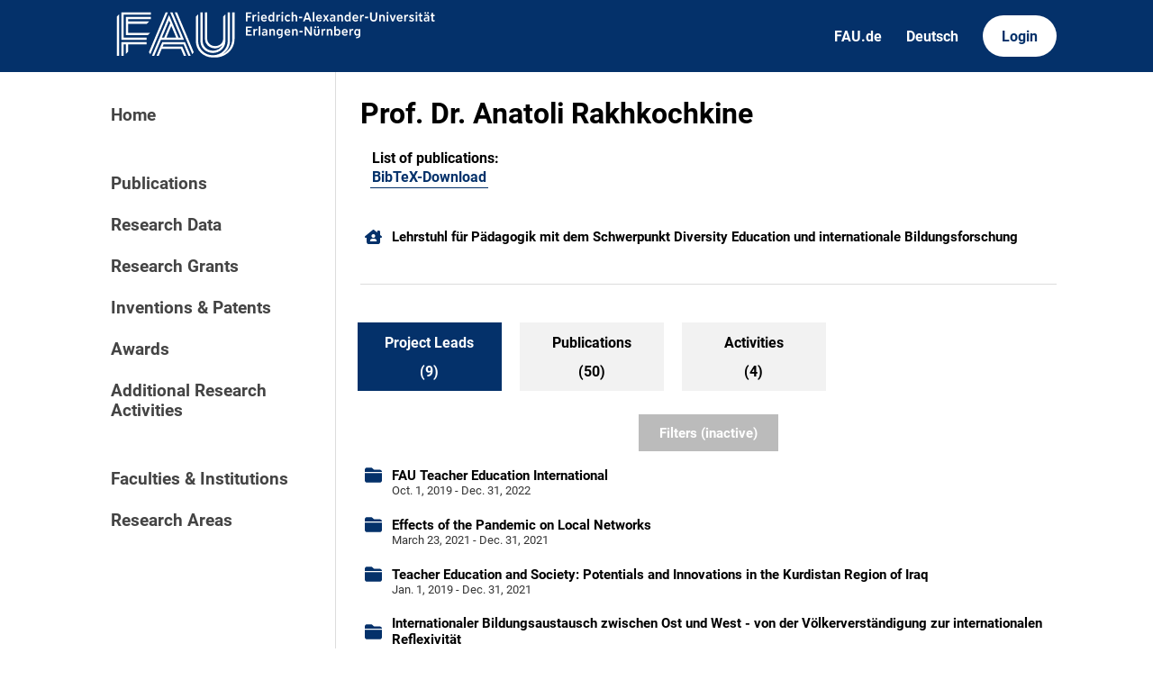

--- FILE ---
content_type: text/html; charset=utf-8
request_url: https://cris.fau.de/persons/100571598/project-leads
body_size: 3901
content:






<!DOCTYPE html>
<html lang="en">

<head>
  <meta charset="UTF-8">
  <meta http-equiv="X-UA-Compatible" content="IE=edge">
  <meta name="viewport" content="width=device-width, initial-scale=1.0">

  <title>
Prof. Dr. Anatoli Rakhkochkine - FAU CRIS
</title>

  <link rel="shortcut icon" type="image/svg" href="/static/img/cris-logo-onblue.svg"/>

  <link rel="stylesheet" href="/static/css/_global.css">
  <link rel="stylesheet" href="/static/css/_layout.css">
  <link rel="stylesheet" href="/static/css/slider.css">
  
</head>

<body>
  <div id="header">
    <div class="content">
      <a href="/"><img id="fau-logo" src="/static/img/FAU_Kernmarke.svg" alt="FAU-Logo"> </a>
      <div class="links">
        <a href="https://fau.de" class="secondary">FAU.de</a>
        



<a class="secondary" href='#' onclick="document.getElementById('language_form').submit()">Deutsch</a>


<form action="/i18n/setlang/" method="post" id="language_form"><input type="hidden" name="csrfmiddlewaretoken" value="gJlkT6Swn76cOMWdWzJxX31tYEV6Anhq9jAqB6DoiQUfWeFfAxuvT2Ej2mq6PaWN">
    <input name="next" type="hidden" value="">
    
    
    <input name="language" type="hidden" value="de">
    <!-- <input class="primary" type="submit" value="Deutsch"> -->
    
</form>

        <a href="https://cris.fau.de/converis/mypages/overview" class="primary">Login</a>
      </div>
      <div class="mobile">
        <a class="primary" onclick="document.body.classList.toggle('navopen')">
          <svg xmlns="http://www.w3.org/2000/svg" viewBox="0 0 448 512"><path d="M0 96C0 78.3 14.3 64 32 64H416c17.7 0 32 14.3 32 32s-14.3 32-32 32H32C14.3 128 0 113.7 0 96zM0 256c0-17.7 14.3-32 32-32H416c17.7 0 32 14.3 32 32s-14.3 32-32 32H32c-17.7 0-32-14.3-32-32zM448 416c0 17.7-14.3 32-32 32H32c-17.7 0-32-14.3-32-32s14.3-32 32-32H416c17.7 0 32 14.3 32 32z" fill="currentColor"/></svg>
        </a>
      </div>
    </div>
  </div>
  <div id="app">
    <div id="sidebar">      
      <a href="/" active="">Home</a>
      <div class="empty"></div>
      <a href="/publications/" active="false">Publications</a>
      <a href="/datasets/" active="false">Research Data</a>
      <a href="/projects/" active="false">Research Grants</a>
      <a href="/inventions/" active="false">Inventions & Patents</a>
      <a href="/awards/?academy_member=on&scholarship=on&other_award=on" active="false">Awards</a>
      <a href="/activities/">Additional Research Activities</a>
      <div class="empty"></div>
      <a href="/organisations/" active="false">Faculties & Institutions</a>
      <a href="/research_areas/" active="false">Research Areas</a>
    </div>

    <div id="content">
      
    <h1>Prof. Dr. Anatoli Rakhkochkine</h1>

    <div class="card">
        
        

        <div class="item links">
            










    <div class="person-link">
        <strong>List of publications: </strong>
        <p>
            <a href="https://cris.fau.de/bibtex/person/100571598.bib" target="_blank" aria-label="100571598">BibTeX-Download</a>
        </p>
    </div>

        </div>
    </div>

    <br>

    



    <div class="entity-stack">
        
            

<a class="entity" href="/organisations/106029918/">
  <svg xmlns="http://www.w3.org/2000/svg" viewBox="0 0 576 512"><!--! Font Awesome Pro 6.2.1 by @fontawesome - https://fontawesome.com License - https://fontawesome.com/license (Commercial License) Copyright 2022 Fonticons, Inc. --><path d="M543.8 287.6c17 0 32-14 32-32.1c1-9-3-17-11-24L512 185V64c0-17.7-14.3-32-32-32H448c-17.7 0-32 14.3-32 32v36.7L309.5 7c-6-5-14-7-21-7s-15 1-22 8L10 231.5c-7 7-10 15-10 24c0 18 14 32.1 32 32.1h32V448c0 35.3 28.7 64 64 64H448.5c35.5 0 64.2-28.8 64-64.3l-.7-160.2h32zM288 288c-35.3 0-64-28.7-64-64s28.7-64 64-64s64 28.7 64 64s-28.7 64-64 64zM176 400c0-44.2 35.8-80 80-80h64c44.2 0 80 35.8 80 80c0 8.8-7.2 16-16 16H192c-8.8 0-16-7.2-16-16z"/></svg>
  <span>Lehrstuhl für Pädagogik mit dem Schwerpunkt Diversity Education und internationale Bildungsforschung</span>
</a>
        
    </div>


    <hr>

    


<ul tabs>
    

    

    

    

    

    
    <a href="/persons/100571598/project-leads">
        <li>
            <p class="tab-top">Project Leads</p>
            <p class="tab-bottom">(9)</p>
        </li>
    </a>

    

    

    

    
    <a href="/persons/100571598/publications">
        <li>
            <p class="tab-top">Publications</p>
            <p class="tab-bottom">(50)</p>
        </li>
    </a>

    

    


    

    <a href="/persons/100571598/activities/">
        <li>
            <p class="tab-top">Activities</p>
            <p class="tab-bottom">(4)</p>
        </li>
    </a>

    

</ul>

    

        






    

        


<div class="filter-block">
    <form method="get" id="filter">
        <div class="closable" onclick="toggleFilter()"><img src="/static/img/close.svg" alt="close-button"></div>

        

        

<div class="category-header">
    <h2 class="filter-header">Project Types</h2> <button type="button" onclick="toggleAll()">Toggle all</button>
</div><div class="filter-category">
    
    <!-- Third party: Overall -->
    
        
        <div class="checkbox">
    <div class="switch-container">
        <label class="switch">
            <label style="visibility: hidden; display: none" for="id_overall">
                Third Party Funds Group - Overall project
            </label>
            <input type="checkbox" name="overall" id="id_overall">
            <span class="slider"></span>
        </label>
    </div>
    <div class="label-container">
        <span class="checkbox-label">Third Party Funds Group - Overall project</span>
    </div>
</div>

    

    <!-- Third party: Sub -->
    
        
        <div class="checkbox">
    <div class="switch-container">
        <label class="switch">
            <label style="visibility: hidden; display: none" for="id_sub">
                Third Party Funds Group - Sub project
            </label>
            <input type="checkbox" name="sub" id="id_sub">
            <span class="slider"></span>
        </label>
    </div>
    <div class="label-container">
        <span class="checkbox-label">Third Party Funds Group - Sub project</span>
    </div>
</div>

    

    <!-- Third party: Individual -->
    
        
        <div class="checkbox">
    <div class="switch-container">
        <label class="switch">
            <label style="visibility: hidden; display: none" for="id_grant">
                Third party funded individual grant
            </label>
            <input type="checkbox" name="grant" id="id_grant">
            <span class="slider"></span>
        </label>
    </div>
    <div class="label-container">
        <span class="checkbox-label">Third party funded individual grant</span>
    </div>
</div>

    

    <!-- Internally -->
    
        
        <div class="checkbox">
    <div class="switch-container">
        <label class="switch">
            <label style="visibility: hidden; display: none" for="id_internally">
                Internally funded project
            </label>
            <input type="checkbox" name="internally" id="id_internally">
            <span class="slider"></span>
        </label>
    </div>
    <div class="label-container">
        <span class="checkbox-label">Internally funded project</span>
    </div>
</div>

    

    <!-- FAU Own -->
    
        
        <div class="checkbox">
    <div class="switch-container">
        <label class="switch">
            <label style="visibility: hidden; display: none" for="id_own">
                FAU own research funding: EFI / IZKF / EAM ...
            </label>
            <input type="checkbox" name="own" id="id_own">
            <span class="slider"></span>
        </label>
    </div>
    <div class="label-container">
        <span class="checkbox-label">FAU own research funding: EFI / IZKF / EAM ...</span>
    </div>
</div>

    

    <!-- Non FAU -->
    
        
        <div class="checkbox">
    <div class="switch-container">
        <label class="switch">
            <label style="visibility: hidden; display: none" for="id_non_fau">
                Non-FAU Project
            </label>
            <input type="checkbox" name="non_fau" id="id_non_fau">
            <span class="slider"></span>
        </label>
    </div>
    <div class="label-container">
        <span class="checkbox-label">Non-FAU Project</span>
    </div>
</div>

    

    <!-- FAU Coordinated -->
    <!-- 
        
        <div class="checkbox">
    <div class="switch-container">
        <label class="switch">
            <label style="visibility: hidden; display: none" for="id_fau_coordinated">
                FAU Coordinated
            </label>
            <input type="checkbox" name="fau_coordinated" id="id_fau_coordinated">
            <span class="slider"></span>
        </label>
    </div>
    <div class="label-container">
        <span class="checkbox-label">FAU Coordinated</span>
    </div>
</div>

     -->

    <!-- Not FAU Coordinated -->
    <!-- 
        
        <div class="checkbox">
    <div class="switch-container">
        <label class="switch">
            <label style="visibility: hidden; display: none" for="id_not_fau_coordinated">
                Not FAU Coordinated
            </label>
            <input type="checkbox" name="not_fau_coordinated" id="id_not_fau_coordinated">
            <span class="slider"></span>
        </label>
    </div>
    <div class="label-container">
        <span class="checkbox-label">Not FAU Coordinated</span>
    </div>
</div>

     -->

</div>


        <h2 class="filter-header">Status</h2>

        <p>
            
                <div>
                    <label for="id_status_0"><input type="radio" name="status" value="" id="id_status_0" checked>
 All</label>
                </div>
            
                <div>
                    <label for="id_status_1"><input type="radio" name="status" value="0" id="id_status_1">
 Upcoming</label>
                </div>
            
                <div>
                    <label for="id_status_2"><input type="radio" name="status" value="1" id="id_status_2">
 Ongoing</label>
                </div>
            
                <div>
                    <label for="id_status_3"><input type="radio" name="status" value="2" id="id_status_3">
 Finished</label>
                </div>
            
        </p>

        

<h2 class="filter-header">Project year</h2>

<div class="filter-category">
    

<div class="range_container">
    <div class="sliders_control">
        <input id="fromSlider"
        type="range" value="1985" min="1985" max="2500"
        name="year__gte" aria-label="Minimum year"}/>

        <input id="toSlider" 
            type="range" value="2500" min="1985" max="2500"
            name="year__lte" aria-label="Maximum year"/>
    </div>

    <div class="form_control">
        <div class="form_control_container">
            <div class="form_control_container__time">From</div>
            <input class="form_control_container__time__input" type="number" id="fromInput" value="1985" min="1985" max="2500" aria-label="Minimum year"/>
        </div>
        <div class="form_control_container">
            <div class="form_control_container__time">To</div>
            <input class="form_control_container__time__input" type="number" id="toInput" value="2500" min="1985" max="2500" aria-label="Maximum year"/>
        </div>
    </div>
</div>
</div>

        <input type="submit" class="apply-button" value="Apply filters" />

    </form>
</div>




    


<button primary id="filterbutton" active=False onclick="toggleFilter()">Filters (inactive)</button>



        
    
    

    

        <div class="entity-stack">

            
                

<a class="entity" href="/projects/245794210/">
  <svg xmlns="http://www.w3.org/2000/svg" viewBox="0 0 512 512"><path d="M448 480H64c-35.3 0-64-28.7-64-64V192H512V416c0 35.3-28.7 64-64 64zm64-320H0V96C0 60.7 28.7 32 64 32H181.5c17 0 33.3 6.7 45.3 18.7l26.5 26.5c12 12 28.3 18.7 45.3 18.7H448c35.3 0 64 28.7 64 64z"/></svg>
  <span>FAU Teacher Education International</span>
  <span class="details"></span>
  <span class="details">Oct. 1, 2019 - Dec. 31, 2022</span>
</a>
            
                

<a class="entity" href="/projects/262526152/">
  <svg xmlns="http://www.w3.org/2000/svg" viewBox="0 0 512 512"><path d="M448 480H64c-35.3 0-64-28.7-64-64V192H512V416c0 35.3-28.7 64-64 64zm64-320H0V96C0 60.7 28.7 32 64 32H181.5c17 0 33.3 6.7 45.3 18.7l26.5 26.5c12 12 28.3 18.7 45.3 18.7H448c35.3 0 64 28.7 64 64z"/></svg>
  <span>Effects of the Pandemic on Local Networks</span>
  <span class="details"></span>
  <span class="details">March 23, 2021 - Dec. 31, 2021</span>
</a>
            
                

<a class="entity" href="/projects/211152088/">
  <svg xmlns="http://www.w3.org/2000/svg" viewBox="0 0 512 512"><path d="M448 480H64c-35.3 0-64-28.7-64-64V192H512V416c0 35.3-28.7 64-64 64zm64-320H0V96C0 60.7 28.7 32 64 32H181.5c17 0 33.3 6.7 45.3 18.7l26.5 26.5c12 12 28.3 18.7 45.3 18.7H448c35.3 0 64 28.7 64 64z"/></svg>
  <span>Teacher Education and Society: Potentials and Innovations in the Kurdistan Region of Iraq</span>
  <span class="details"></span>
  <span class="details">Jan. 1, 2019 - Dec. 31, 2021</span>
</a>
            
                

<a class="entity" href="/projects/245809986/">
  <svg xmlns="http://www.w3.org/2000/svg" viewBox="0 0 512 512"><path d="M448 480H64c-35.3 0-64-28.7-64-64V192H512V416c0 35.3-28.7 64-64 64zm64-320H0V96C0 60.7 28.7 32 64 32H181.5c17 0 33.3 6.7 45.3 18.7l26.5 26.5c12 12 28.3 18.7 45.3 18.7H448c35.3 0 64 28.7 64 64z"/></svg>
  <span>Internationaler Bildungsaustausch zwischen Ost und West - von der Völkerverständigung zur internationalen Reflexivität</span>
  <span class="details"></span>
  <span class="details">Jan. 1, 2020 - Dec. 31, 2020</span>
</a>
            
                

<a class="entity" href="/projects/126269714/">
  <svg xmlns="http://www.w3.org/2000/svg" viewBox="0 0 512 512"><path d="M448 480H64c-35.3 0-64-28.7-64-64V192H512V416c0 35.3-28.7 64-64 64zm64-320H0V96C0 60.7 28.7 32 64 32H181.5c17 0 33.3 6.7 45.3 18.7l26.5 26.5c12 12 28.3 18.7 45.3 18.7H448c35.3 0 64 28.7 64 64z"/></svg>
  <span>Internationalisierung von Bildung in der Metropolregion Nürnberg</span>
  <span class="details"></span>
  <span class="details">Sept. 29, 2016 - Sept. 29, 2019</span>
</a>
            
                

<a class="entity" href="/projects/209221946/">
  <svg xmlns="http://www.w3.org/2000/svg" viewBox="0 0 512 512"><path d="M448 480H64c-35.3 0-64-28.7-64-64V192H512V416c0 35.3-28.7 64-64 64zm64-320H0V96C0 60.7 28.7 32 64 32H181.5c17 0 33.3 6.7 45.3 18.7l26.5 26.5c12 12 28.3 18.7 45.3 18.7H448c35.3 0 64 28.7 64 64z"/></svg>
  <span>International Youth Mobility in Rural Areas</span>
  <span class="details"></span>
  <span class="details">Jan. 1, 2017 - Dec. 31, 2018</span>
</a>
            
                

<a class="entity" href="/projects/200526622/">
  <svg xmlns="http://www.w3.org/2000/svg" viewBox="0 0 512 512"><path d="M448 480H64c-35.3 0-64-28.7-64-64V192H512V416c0 35.3-28.7 64-64 64zm64-320H0V96C0 60.7 28.7 32 64 32H181.5c17 0 33.3 6.7 45.3 18.7l26.5 26.5c12 12 28.3 18.7 45.3 18.7H448c35.3 0 64 28.7 64 64z"/></svg>
  <span>Conference &quot;Comparative Perspectives on Internationalization in Schools&quot; (Comparative Perspectives)</span>
  <span class="details"></span>
  <span class="details">March 5, 2018 - March 7, 2018</span>
</a>
            
                

<a class="entity" href="/projects/126272080/">
  <svg xmlns="http://www.w3.org/2000/svg" viewBox="0 0 512 512"><path d="M448 480H64c-35.3 0-64-28.7-64-64V192H512V416c0 35.3-28.7 64-64 64zm64-320H0V96C0 60.7 28.7 32 64 32H181.5c17 0 33.3 6.7 45.3 18.7l26.5 26.5c12 12 28.3 18.7 45.3 18.7H448c35.3 0 64 28.7 64 64z"/></svg>
  <span>Capacity Building in Teacher Education and Research</span>
  <span class="details"></span>
  <span class="details">April 1, 2016 - Dec. 31, 2017</span>
</a>
            
                

<a class="entity" href="/projects/126249603/">
  <svg xmlns="http://www.w3.org/2000/svg" viewBox="0 0 512 512"><path d="M448 480H64c-35.3 0-64-28.7-64-64V192H512V416c0 35.3-28.7 64-64 64zm64-320H0V96C0 60.7 28.7 32 64 32H181.5c17 0 33.3 6.7 45.3 18.7l26.5 26.5c12 12 28.3 18.7 45.3 18.7H448c35.3 0 64 28.7 64 64z"/></svg>
  <span>Pupils’ Diversity and Success in Science Education in Germany and Malaysia</span>
  <span class="details"></span>
  <span class="details">April 1, 2016 - Dec. 31, 2017</span>
</a>
            

        </div>

        

    



    


    </div>
  </div>
  <div id="footer">
    <div class="content">
      <address>
        <p>Friedrich-Alexander-Universität</p>
        <p>Erlangen-Nürnberg</p>
        <p>Schloßplatz 4</p>
        <p>91054 Erlangen</p>
      </address>

      <div>
        <p>Friedrich-Alexander-Universität Erlangen-Nürnberg</p>
        <p>Current Research Information System | CRIS</p>
        <p><a href="mailto:cris-support@fau.de">Mail: cris-support@fau.de</a></p>
      </div>

      <div>
        <p><a href="https://blogs.fau.de/cris/impressum-datenschutz-und-barrierefreiheit/">Impressum / Datenschutz / Barrierefreiheit</a></p>
        <p><a href="https://blogs.fau.de/cris/">CRIS-Blog</a></p>
        <p><a href="https://cris.fau.de/docs/">CRIS-Handbuch</a></p>
      </div>
    </div>
  </div>
</body>


  
  <script src="/static/js/filter.js"></script> 
  <script src="/static/js/tabs.js"></script> 

  <script src="/static/js/slider.js"></script> 



</html>
